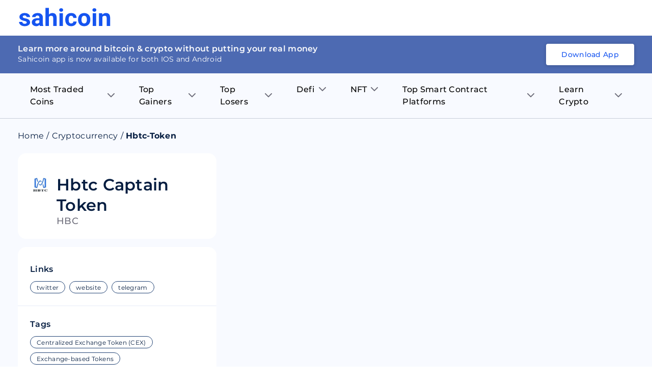

--- FILE ---
content_type: application/javascript
request_url: https://sahicoin.com/_next/static/chunks/pages/%5BlangCountryCode%5D/cryptocurrencies/%5Bcategory%5D-7d3fe617e35da971754e.js
body_size: 17107
content:
(self.webpackChunk_N_E=self.webpackChunk_N_E||[]).push([[3438],{80430:function(e,t,a){"use strict";a.r(t),a.d(t,{__N_SSP:function(){return c},default:function(){return p}});a(59748);var n=a(9008),r=a(39704),i=a(11163),o=a(9046),s=a(84311),l=a(8311),c=!0;function p(e){var t=e.params,a=(0,i.useRouter)(),c=[];c=(0,r.v9)((function(e){var t,a;return null===(t=e.coin.listing)||void 0===t||null===(a=t.seoSections)||void 0===a?void 0:a.metaTags}));var p=function(e){var t,n=null===a||void 0===a||null===(t=a.query)||void 0===t?void 0:t.langCountryCode;if(n!=="".concat(e.lang,"-").concat(e.countrycode)){var r=n.split("-");return{coinId:null===e||void 0===e?void 0:e.coinId,countrycode:r[1],lang:null===e||void 0===e?void 0:e.lang}}return e};return(0,l.BX)(l.HY,{children:[(0,l.BX)(n.default,{children:[c&&c.length&&c.map((function(e,t){return"title"===e.name?(0,l.tZ)("title",{children:e.content},"".concat(t,"_title")):(0,l.tZ)("meta",{name:e.name,content:e.content},e.name)})),(0,l.tZ)("meta",{name:"viewport",content:"width=device-width, initial-scale=1"}),(0,l.tZ)("link",{rel:"icon",href:"https://dbd3zng69ia8l.cloudfront.net/assets/images/extra/fevicon.png"}),(0,l.BX)(l.HY,{children:[(0,l.tZ)("link",{rel:"canonical",href:"https://sahicoin.com/".concat(p(t).lang,"-").concat(p(t).countrycode,"/cryptocurrencies").concat(t.section?"-".concat(t.section):"").concat(t.category?"/".concat(t.category):"")}),(0,l.tZ)("link",{rel:"icon",href:"https://dbd3zng69ia8l.cloudfront.net/assets/images/extra/fevicon.png"}),null===s.hH||void 0===s.hH?void 0:s.hH.map((function(e,a){return(0,l.tZ)("link",{rel:"alternate",hrefLang:e,href:"https://sahicoin.com/".concat(e,"/cryptocurrencies").concat(t.section?"-".concat(t.section):"").concat(t.category?"/".concat(t.category):"")},a)})),(0,l.tZ)("link",{rel:"alternate",hrefLang:"x-default",href:"https://sahicoin.com/en-us/cryptocurrencies".concat(t.section?"-".concat(t.section):"").concat(t.category?"/".concat(t.category):"")})]})]}),(0,l.tZ)(o.Z,{params:p(t)})]})}},59821:function(e,t,a){(window.__NEXT_P=window.__NEXT_P||[]).push(["/[langCountryCode]/cryptocurrencies/[category]",function(){return a(80430)}])},9008:function(e,t,a){e.exports=a(70639)},11358:function(e,t,a){var n;n=e=>(()=>{var t={703:(e,t,a)=>{"use strict";var n=a(414);function r(){}function i(){}i.resetWarningCache=r,e.exports=function(){function e(e,t,a,r,i,o){if(o!==n){var s=new Error("Calling PropTypes validators directly is not supported by the `prop-types` package. Use PropTypes.checkPropTypes() to call them. Read more at http://fb.me/use-check-prop-types");throw s.name="Invariant Violation",s}}function t(){return e}e.isRequired=e;var a={array:e,bigint:e,bool:e,func:e,number:e,object:e,string:e,symbol:e,any:e,arrayOf:t,element:e,elementType:e,instanceOf:t,node:e,objectOf:t,oneOf:t,oneOfType:t,shape:t,exact:t,checkPropTypes:i,resetWarningCache:r};return a.PropTypes=a,a}},697:(e,t,a)=>{e.exports=a(703)()},414:e=>{"use strict";e.exports="SECRET_DO_NOT_PASS_THIS_OR_YOU_WILL_BE_FIRED"},98:t=>{"use strict";t.exports=e}},a={};function n(e){var r=a[e];if(void 0!==r)return r.exports;var i=a[e]={exports:{}};return t[e](i,i.exports,n),i.exports}n.n=e=>{var t=e&&e.__esModule?()=>e.default:()=>e;return n.d(t,{a:t}),t},n.d=(e,t)=>{for(var a in t)n.o(t,a)&&!n.o(e,a)&&Object.defineProperty(e,a,{enumerable:!0,get:t[a]})},n.o=(e,t)=>Object.prototype.hasOwnProperty.call(e,t),n.r=e=>{"undefined"!=typeof Symbol&&Symbol.toStringTag&&Object.defineProperty(e,Symbol.toStringTag,{value:"Module"}),Object.defineProperty(e,"__esModule",{value:!0})};var r={};return(()=>{"use strict";n.r(r),n.d(r,{default:()=>P});var e=n(98),t=n.n(e),a=n(697),i=n.n(a);function o(){return(o=Object.assign?Object.assign.bind():function(e){for(var t=1;t<arguments.length;t++){var a=arguments[t];for(var n in a)Object.prototype.hasOwnProperty.call(a,n)&&(e[n]=a[n])}return e}).apply(this,arguments)}var s=function(e){var a=e.pageClassName,n=e.pageLinkClassName,r=e.page,i=e.selected,s=e.activeClassName,l=e.activeLinkClassName,c=e.getEventListener,p=e.pageSelectedHandler,u=e.href,d=e.extraAriaContext,g=e.pageLabelBuilder,f=e.rel,v=e.ariaLabel||"Page "+r+(d?" "+d:""),b=null;return i&&(b="page",v=e.ariaLabel||"Page "+r+" is your current page",a=void 0!==a?a+" "+s:s,void 0!==n?void 0!==l&&(n=n+" "+l):n=l),t().createElement("li",{className:a},t().createElement("a",o({rel:f,role:u?void 0:"button",className:n,href:u,tabIndex:i?"-1":"0","aria-label":v,"aria-current":b,onKeyPress:p},c(p)),g(r)))};s.propTypes={pageSelectedHandler:i().func.isRequired,selected:i().bool.isRequired,pageClassName:i().string,pageLinkClassName:i().string,activeClassName:i().string,activeLinkClassName:i().string,extraAriaContext:i().string,href:i().string,ariaLabel:i().string,page:i().number.isRequired,getEventListener:i().func.isRequired,pageLabelBuilder:i().func.isRequired,rel:i().string};const l=s;function c(){return(c=Object.assign?Object.assign.bind():function(e){for(var t=1;t<arguments.length;t++){var a=arguments[t];for(var n in a)Object.prototype.hasOwnProperty.call(a,n)&&(e[n]=a[n])}return e}).apply(this,arguments)}var p=function(e){var a=e.breakLabel,n=e.breakAriaLabel,r=e.breakClassName,i=e.breakLinkClassName,o=e.breakHandler,s=e.getEventListener,l=r||"break";return t().createElement("li",{className:l},t().createElement("a",c({className:i,role:"button",tabIndex:"0","aria-label":n,onKeyPress:o},s(o)),a))};p.propTypes={breakLabel:i().oneOfType([i().string,i().node]),breakAriaLabel:i().string,breakClassName:i().string,breakLinkClassName:i().string,breakHandler:i().func.isRequired,getEventListener:i().func.isRequired};const u=p;function d(e){var t=arguments.length>1&&void 0!==arguments[1]?arguments[1]:"";return null!=e?e:t}function g(e){return(g="function"==typeof Symbol&&"symbol"==typeof Symbol.iterator?function(e){return typeof e}:function(e){return e&&"function"==typeof Symbol&&e.constructor===Symbol&&e!==Symbol.prototype?"symbol":typeof e})(e)}function f(){return(f=Object.assign?Object.assign.bind():function(e){for(var t=1;t<arguments.length;t++){var a=arguments[t];for(var n in a)Object.prototype.hasOwnProperty.call(a,n)&&(e[n]=a[n])}return e}).apply(this,arguments)}function v(e,t){return(v=Object.setPrototypeOf?Object.setPrototypeOf.bind():function(e,t){return e.__proto__=t,e})(e,t)}function b(e,t){if(t&&("object"===g(t)||"function"==typeof t))return t;if(void 0!==t)throw new TypeError("Derived constructors may only return object or undefined");return h(e)}function h(e){if(void 0===e)throw new ReferenceError("this hasn't been initialised - super() hasn't been called");return e}function m(e){return(m=Object.setPrototypeOf?Object.getPrototypeOf.bind():function(e){return e.__proto__||Object.getPrototypeOf(e)})(e)}function y(e,t,a){return t in e?Object.defineProperty(e,t,{value:a,enumerable:!0,configurable:!0,writable:!0}):e[t]=a,e}var C=function(e){!function(e,t){if("function"!=typeof t&&null!==t)throw new TypeError("Super expression must either be null or a function");e.prototype=Object.create(t&&t.prototype,{constructor:{value:e,writable:!0,configurable:!0}}),Object.defineProperty(e,"prototype",{writable:!1}),t&&v(e,t)}(s,e);var a,n,r,i,o=(r=s,i=function(){if("undefined"==typeof Reflect||!Reflect.construct)return!1;if(Reflect.construct.sham)return!1;if("function"==typeof Proxy)return!0;try{return Boolean.prototype.valueOf.call(Reflect.construct(Boolean,[],(function(){}))),!0}catch(e){return!1}}(),function(){var e,t=m(r);if(i){var a=m(this).constructor;e=Reflect.construct(t,arguments,a)}else e=t.apply(this,arguments);return b(this,e)});function s(e){var a,n;return function(e,t){if(!(e instanceof t))throw new TypeError("Cannot call a class as a function")}(this,s),y(h(a=o.call(this,e)),"handlePreviousPage",(function(e){var t=a.state.selected;a.handleClick(e,null,t>0?t-1:void 0,{isPrevious:!0})})),y(h(a),"handleNextPage",(function(e){var t=a.state.selected,n=a.props.pageCount;a.handleClick(e,null,t<n-1?t+1:void 0,{isNext:!0})})),y(h(a),"handlePageSelected",(function(e,t){if(a.state.selected===e)return a.callActiveCallback(e),void a.handleClick(t,null,void 0,{isActive:!0});a.handleClick(t,null,e)})),y(h(a),"handlePageChange",(function(e){a.state.selected!==e&&(a.setState({selected:e}),a.callCallback(e))})),y(h(a),"getEventListener",(function(e){return y({},a.props.eventListener,e)})),y(h(a),"handleClick",(function(e,t,n){var r=arguments.length>3&&void 0!==arguments[3]?arguments[3]:{},i=r.isPrevious,o=void 0!==i&&i,s=r.isNext,l=void 0!==s&&s,c=r.isBreak,p=void 0!==c&&c,u=r.isActive,d=void 0!==u&&u;e.preventDefault?e.preventDefault():e.returnValue=!1;var g=a.state.selected,f=a.props.onClick,v=n;if(f){var b=f({index:t,selected:g,nextSelectedPage:n,event:e,isPrevious:o,isNext:l,isBreak:p,isActive:d});if(!1===b)return;Number.isInteger(b)&&(v=b)}void 0!==v&&a.handlePageChange(v)})),y(h(a),"handleBreakClick",(function(e,t){var n=a.state.selected;a.handleClick(t,e,n<e?a.getForwardJump():a.getBackwardJump(),{isBreak:!0})})),y(h(a),"callCallback",(function(e){void 0!==a.props.onPageChange&&"function"==typeof a.props.onPageChange&&a.props.onPageChange({selected:e})})),y(h(a),"callActiveCallback",(function(e){void 0!==a.props.onPageActive&&"function"==typeof a.props.onPageActive&&a.props.onPageActive({selected:e})})),y(h(a),"getElementPageRel",(function(e){var t=a.state.selected,n=a.props,r=n.nextPageRel,i=n.prevPageRel,o=n.selectedPageRel;return t-1===e?i:t===e?o:t+1===e?r:void 0})),y(h(a),"pagination",(function(){var e=[],n=a.props,r=n.pageRangeDisplayed,i=n.pageCount,o=n.marginPagesDisplayed,s=n.breakLabel,l=n.breakClassName,c=n.breakLinkClassName,p=n.breakAriaLabels,d=a.state.selected;if(i<=r)for(var g=0;g<i;g++)e.push(a.getPageElement(g));else{var f=r/2,v=r-f;d>i-r/2?f=r-(v=i-d):d<r/2&&(v=r-(f=d));var b,h,m=function(e){return a.getPageElement(e)},y=[];for(b=0;b<i;b++){var C=b+1;if(C<=o)y.push({type:"page",index:b,display:m(b)});else if(C>i-o)y.push({type:"page",index:b,display:m(b)});else if(b>=d-f&&b<=d+(0===d&&r>1?v-1:v))y.push({type:"page",index:b,display:m(b)});else if(s&&y.length>0&&y[y.length-1].display!==h&&(r>0||o>0)){var P=b<d?p.backward:p.forward;h=t().createElement(u,{key:b,breakAriaLabel:P,breakLabel:s,breakClassName:l,breakLinkClassName:c,breakHandler:a.handleBreakClick.bind(null,b),getEventListener:a.getEventListener}),y.push({type:"break",index:b,display:h})}}y.forEach((function(t,a){var n=t;"break"===t.type&&y[a-1]&&"page"===y[a-1].type&&y[a+1]&&"page"===y[a+1].type&&y[a+1].index-y[a-1].index<=2&&(n={type:"page",index:t.index,display:m(t.index)}),e.push(n.display)}))}return e})),void 0!==e.initialPage&&void 0!==e.forcePage&&console.warn("(react-paginate): Both initialPage (".concat(e.initialPage,") and forcePage (").concat(e.forcePage,") props are provided, which is discouraged.")+" Use exclusively forcePage prop for a controlled component.\nSee https://reactjs.org/docs/forms.html#controlled-components"),n=e.initialPage?e.initialPage:e.forcePage?e.forcePage:0,a.state={selected:n},a}return a=s,(n=[{key:"componentDidMount",value:function(){var e=this.props,t=e.initialPage,a=e.disableInitialCallback,n=e.extraAriaContext,r=e.pageCount,i=e.forcePage;void 0===t||a||this.callCallback(t),n&&console.warn("DEPRECATED (react-paginate): The extraAriaContext prop is deprecated. You should now use the ariaLabelBuilder instead."),Number.isInteger(r)||console.warn("(react-paginate): The pageCount prop value provided is not an integer (".concat(r,"). Did you forget a Math.ceil()?")),void 0!==t&&t>r-1&&console.warn("(react-paginate): The initialPage prop provided is greater than the maximum page index from pageCount prop (".concat(t," > ").concat(r-1,").")),void 0!==i&&i>r-1&&console.warn("(react-paginate): The forcePage prop provided is greater than the maximum page index from pageCount prop (".concat(i," > ").concat(r-1,")."))}},{key:"componentDidUpdate",value:function(e){void 0!==this.props.forcePage&&this.props.forcePage!==e.forcePage&&(this.props.forcePage>this.props.pageCount-1&&console.warn("(react-paginate): The forcePage prop provided is greater than the maximum page index from pageCount prop (".concat(this.props.forcePage," > ").concat(this.props.pageCount-1,").")),this.setState({selected:this.props.forcePage})),Number.isInteger(e.pageCount)&&!Number.isInteger(this.props.pageCount)&&console.warn("(react-paginate): The pageCount prop value provided is not an integer (".concat(this.props.pageCount,"). Did you forget a Math.ceil()?"))}},{key:"getForwardJump",value:function(){var e=this.state.selected,t=this.props,a=t.pageCount,n=e+t.pageRangeDisplayed;return n>=a?a-1:n}},{key:"getBackwardJump",value:function(){var e=this.state.selected-this.props.pageRangeDisplayed;return e<0?0:e}},{key:"getElementHref",value:function(e){var t=this.props,a=t.hrefBuilder,n=t.pageCount,r=t.hrefAllControls;if(a)return r||e>=0&&e<n?a(e+1,n,this.state.selected):void 0}},{key:"ariaLabelBuilder",value:function(e){var t=e===this.state.selected;if(this.props.ariaLabelBuilder&&e>=0&&e<this.props.pageCount){var a=this.props.ariaLabelBuilder(e+1,t);return this.props.extraAriaContext&&!t&&(a=a+" "+this.props.extraAriaContext),a}}},{key:"getPageElement",value:function(e){var a=this.state.selected,n=this.props,r=n.pageClassName,i=n.pageLinkClassName,o=n.activeClassName,s=n.activeLinkClassName,c=n.extraAriaContext,p=n.pageLabelBuilder;return t().createElement(l,{key:e,pageSelectedHandler:this.handlePageSelected.bind(null,e),selected:a===e,rel:this.getElementPageRel(e),pageClassName:r,pageLinkClassName:i,activeClassName:o,activeLinkClassName:s,extraAriaContext:c,href:this.getElementHref(e),ariaLabel:this.ariaLabelBuilder(e),page:e+1,pageLabelBuilder:p,getEventListener:this.getEventListener})}},{key:"render",value:function(){var e=this.props.renderOnZeroPageCount;if(0===this.props.pageCount&&void 0!==e)return e?e(this.props):e;var a=this.props,n=a.disabledClassName,r=a.disabledLinkClassName,i=a.pageCount,o=a.className,s=a.containerClassName,l=a.previousLabel,c=a.previousClassName,p=a.previousLinkClassName,u=a.previousAriaLabel,g=a.prevRel,v=a.nextLabel,b=a.nextClassName,h=a.nextLinkClassName,m=a.nextAriaLabel,y=a.nextRel,C=this.state.selected,P=0===C,k=C===i-1,x="".concat(d(c)).concat(P?" ".concat(d(n)):""),L="".concat(d(b)).concat(k?" ".concat(d(n)):""),N="".concat(d(p)).concat(P?" ".concat(d(r)):""),w="".concat(d(h)).concat(k?" ".concat(d(r)):""),E=P?"true":"false",O=k?"true":"false";return t().createElement("ul",{className:o||s,role:"navigation","aria-label":"Pagination"},t().createElement("li",{className:x},t().createElement("a",f({className:N,href:this.getElementHref(C-1),tabIndex:P?"-1":"0",role:"button",onKeyPress:this.handlePreviousPage,"aria-disabled":E,"aria-label":u,rel:g},this.getEventListener(this.handlePreviousPage)),l)),this.pagination(),t().createElement("li",{className:L},t().createElement("a",f({className:w,href:this.getElementHref(C+1),tabIndex:k?"-1":"0",role:"button",onKeyPress:this.handleNextPage,"aria-disabled":O,"aria-label":m,rel:y},this.getEventListener(this.handleNextPage)),v)))}}])&&function(e,t){for(var a=0;a<t.length;a++){var n=t[a];n.enumerable=n.enumerable||!1,n.configurable=!0,"value"in n&&(n.writable=!0),Object.defineProperty(e,n.key,n)}}(a.prototype,n),Object.defineProperty(a,"prototype",{writable:!1}),s}(e.Component);y(C,"propTypes",{pageCount:i().number.isRequired,pageRangeDisplayed:i().number,marginPagesDisplayed:i().number,previousLabel:i().node,previousAriaLabel:i().string,prevPageRel:i().string,prevRel:i().string,nextLabel:i().node,nextAriaLabel:i().string,nextPageRel:i().string,nextRel:i().string,breakLabel:i().oneOfType([i().string,i().node]),breakAriaLabels:i().shape({forward:i().string,backward:i().string}),hrefBuilder:i().func,hrefAllControls:i().bool,onPageChange:i().func,onPageActive:i().func,onClick:i().func,initialPage:i().number,forcePage:i().number,disableInitialCallback:i().bool,containerClassName:i().string,className:i().string,pageClassName:i().string,pageLinkClassName:i().string,pageLabelBuilder:i().func,activeClassName:i().string,activeLinkClassName:i().string,previousClassName:i().string,nextClassName:i().string,previousLinkClassName:i().string,nextLinkClassName:i().string,disabledClassName:i().string,disabledLinkClassName:i().string,breakClassName:i().string,breakLinkClassName:i().string,extraAriaContext:i().string,ariaLabelBuilder:i().func,eventListener:i().string,renderOnZeroPageCount:i().func,selectedPageRel:i().string}),y(C,"defaultProps",{pageRangeDisplayed:2,marginPagesDisplayed:3,activeClassName:"selected",previousLabel:"Previous",previousClassName:"previous",previousAriaLabel:"Previous page",prevPageRel:"prev",prevRel:"prev",nextLabel:"Next",nextClassName:"next",nextAriaLabel:"Next page",nextPageRel:"next",nextRel:"next",breakLabel:"...",breakAriaLabels:{forward:"Jump forward",backward:"Jump backward"},disabledClassName:"disabled",disableInitialCallback:!1,pageLabelBuilder:function(e){return e},eventListener:"onClick",renderOnZeroPageCount:void 0,selectedPageRel:"canonical",hrefAllControls:!1});const P=C})(),r})(),e.exports=n(a(59748))}},function(e){e.O(0,[5675,4844,9858,4466,9046,9774,2888,179],(function(){return t=59821,e(e.s=t);var t}));var t=e.O();_N_E=t}]);

--- FILE ---
content_type: application/javascript
request_url: https://sahicoin.com/_next/static/chunks/pages/cookie-policy-ca9d2ae52f847dc150c6.js
body_size: 21749
content:
(self.webpackChunk_N_E=self.webpackChunk_N_E||[]).push([[4731],{93130:function(e,t,o){"use strict";var i,r=o(59748);function n(){return(n=Object.assign?Object.assign.bind():function(e){for(var t=1;t<arguments.length;t++){var o=arguments[t];for(var i in o)Object.prototype.hasOwnProperty.call(o,i)&&(e[i]=o[i])}return e}).apply(this,arguments)}t.Z=function(e){return r.createElement("svg",n({viewBox:"0 0 16 16",fill:"none",xmlns:"http://www.w3.org/2000/svg"},e),i||(i=r.createElement("path",{d:"M12 1.333h-2a3.333 3.333 0 0 0-3.334 3.333v2h-2v2.667h2v5.333h2.667V9.333h2l.666-2.667H9.333v-2A.667.667 0 0 1 9.999 4h2V1.333Z",stroke:"#fff",strokeWidth:1.2,strokeLinecap:"round",strokeLinejoin:"round"})))}},53830:function(e,t,o){"use strict";var i,r,n=o(59748);function a(){return(a=Object.assign?Object.assign.bind():function(e){for(var t=1;t<arguments.length;t++){var o=arguments[t];for(var i in o)Object.prototype.hasOwnProperty.call(o,i)&&(e[i]=o[i])}return e}).apply(this,arguments)}t.Z=function(e){return n.createElement("svg",a({viewBox:"0 0 16 16",fill:"none",xmlns:"http://www.w3.org/2000/svg"},e),i||(i=n.createElement("path",{d:"M11.334 1.333H4.667a3.333 3.333 0 0 0-3.333 3.333v6.667a3.333 3.333 0 0 0 3.333 3.333h6.667a3.333 3.333 0 0 0 3.333-3.333V4.666a3.333 3.333 0 0 0-3.333-3.333Z",stroke:"#fff",strokeWidth:1.2,strokeLinecap:"round",strokeLinejoin:"round"})),r||(r=n.createElement("path",{d:"M10.666 7.58a2.667 2.667 0 1 1-5.276.783 2.667 2.667 0 0 1 5.276-.783ZM11.666 4.333h.007",stroke:"#fff",strokeWidth:1.2,strokeLinecap:"round",strokeLinejoin:"round"})))}},73334:function(e,t,o){"use strict";var i,r=o(59748);function n(){return(n=Object.assign?Object.assign.bind():function(e){for(var t=1;t<arguments.length;t++){var o=arguments[t];for(var i in o)Object.prototype.hasOwnProperty.call(o,i)&&(e[i]=o[i])}return e}).apply(this,arguments)}t.Z=function(e){return r.createElement("svg",n({viewBox:"0 0 16 16",fill:"none",xmlns:"http://www.w3.org/2000/svg"},e),i||(i=r.createElement("path",{d:"M10.666 5.333a4 4 0 0 1 4 4V14h-2.667V9.333a1.333 1.333 0 1 0-2.666 0V14H6.666V9.333a4 4 0 0 1 4-4v0ZM4 6H1.335v8h2.667V6ZM2.667 4a1.333 1.333 0 1 0 0-2.667 1.333 1.333 0 0 0 0 2.667Z",stroke:"#fff",strokeWidth:1.2,strokeLinecap:"round",strokeLinejoin:"round"})))}},83705:function(e,t,o){"use strict";var i,r=o(59748);function n(){return(n=Object.assign?Object.assign.bind():function(e){for(var t=1;t<arguments.length;t++){var o=arguments[t];for(var i in o)Object.prototype.hasOwnProperty.call(o,i)&&(e[i]=o[i])}return e}).apply(this,arguments)}t.Z=function(e){return r.createElement("svg",n({viewBox:"0 0 16 16",fill:"none",xmlns:"http://www.w3.org/2000/svg"},e),i||(i=r.createElement("path",{d:"M15.333 2a7.267 7.267 0 0 1-2.094 1.02 2.987 2.987 0 0 0-5.24 2v.667a7.107 7.107 0 0 1-6-3.02s-2.666 6 3.334 8.666a7.76 7.76 0 0 1-4.667 1.333c6 3.334 13.333 0 13.333-7.666 0-.186-.018-.371-.053-.553A5.147 5.147 0 0 0 15.333 2v0Z",stroke:"#fff",strokeWidth:1.2,strokeLinecap:"round",strokeLinejoin:"round"})))}},39947:function(e,t,o){"use strict";o.d(t,{Z:function(){return n}});o(59748),o(41664);var i=o(60677).ZP.div.withConfig({displayName:"ExtraSpacestyled__ScWrapper",componentId:"sc-148cv2k-0"})(["width:100%;clear:both;height:",";background:",";"],(function(e){return e.height?"".concat(e.height,"px"):null}),(function(e){return e.background?e.background:"transparent"})),r=o(8311),n=function(e){var t=e.height,o=e.background,n=e.extraStyle,a=e.extraClass,s=parseInt(t);return(0,r.tZ)(i,{className:a,height:s,background:o,style:n})}},71780:function(e,t,o){"use strict";var i=o(14328);t.Z=i.Z},44881:function(e,t,o){"use strict";o.d(t,{Z:function(){return g}});var i,r,n=o(59748),a=o(41664),s=o(83705),c=o(53830),l=o(73334),h=o(93130);function d(){return(d=Object.assign?Object.assign.bind():function(e){for(var t=1;t<arguments.length;t++){var o=arguments[t];for(var i in o)Object.prototype.hasOwnProperty.call(o,i)&&(e[i]=o[i])}return e}).apply(this,arguments)}var u=function(e){return n.createElement("svg",d({width:16,height:16,fill:"none",xmlns:"http://www.w3.org/2000/svg"},e),i||(i=n.createElement("path",{d:"M14.133 2.354 1.113 7.678a.5.5 0 0 0-.007.924l3.528 1.494.995 3.1a.5.5 0 0 0 .794.234l2.114-1.74 3.13 2.844a.5.5 0 0 0 .826-.27l2.32-11.347a.5.5 0 0 0-.68-.563Z",stroke:"#fff",strokeWidth:1.5})),r||(r=n.createElement("path",{d:"M4.688 9.875 10.93 6.14c.106-.063.21.083.116.162L6.798 9.875l-.795 3.375",stroke:"#fff",strokeWidth:1.5})))},m=o(71780),p=o(39947),f=o(60677).ZP.div.withConfig({displayName:"Footerstyled__ScWrapper",componentId:"sc-1io0g2q-0"})(["padding:12rem 1.6rem;& .footer{display:flex;align-items:center;justify-content:space-between;& .footer_left{margin-right:1rem;& .footer_links__primary{display:block;& li{display:inline-block;margin-right:3.2rem;margin-bottom:2rem;&:last-child{margin-right:0;}}}}}& ul{display:flex;flex-wrap:wrap;align-items:center;justify-content:center;& li{flex:1;& a,& button{display:block;text-align:center;font-size:1.6rem;line-height:2.4rem;text-decoration:none;border:0 none;padding:0;font-weight:600;background:transparent;cursor:pointer;color:",";white-space:nowrap;&:hover{opacity:0.9;}}}&.footer_links__secondary{display:block;& li{display:inline-block;margin-right:1.2rem;&:last-child{margin-right:0;}& a{font-size:1.2rem;line-height:1.5rem;font-weight:500;color:",";}}}}& .copyright{font-size:1.4rem;margin:2rem auto 0;text-align:center;color:",";}& .connect_with_us{display:flex;align-items:center;justify-content:flex-start;flex-wrap:wrap;margin:3.6rem auto 2.4rem;& p{white-space:nowrap;font-size:1.4rem;line-height:1.8rem;font-weight:500;}& .item{& a{min-width:32px;max-width:32px;height:32px;margin-left:2rem;border-radius:100%;background:",";display:flex;align-items:center;justify-content:center;overflow:hidden;text-indent:-200px;padding:7px;& svg{display:block;width:100%;height:100%;}}}}& .about_text{font-size:1.4rem;line-height:2.1rem;margin:24px auto 32px;}@media screen and (max-width:767px){padding:6rem 1.6rem;& .footer{display:block;align-items:center;justify-content:space-between;& .footer_left{margin-right:1rem;& .footer_links__primary{display:flex;justify-content:flex-start;& li{display:flex;margin:0 0 1rem 0;min-width:50%;max-width:50%;&:last-child{margin-right:0;}}}& .connect_with_us{& .item{& a{margin-left:1rem;}}}}& .footer_right{}}& ul.footer_links__secondary{display:flex;}}"],(function(e){return e.theme.colors.$black}),(function(e){return e.theme.colors.$black}),(function(e){return e.theme.colors.$theme_dark}),(function(e){return e.theme.colors.$theme_dark})),w=o(8311),g=function(){return(0,w.BX)(f,{children:[(0,w.BX)("div",{className:"footer",children:[(0,w.BX)("div",{className:"footer_left",children:[(0,w.BX)("ul",{className:"footer_links__primary",children:[(0,w.tZ)("li",{children:(0,w.tZ)("button",{onClick:function(){window.location.href="/"},children:"Home"})}),(0,w.tZ)("li",{children:(0,w.tZ)(a.default,{href:"https://www.linkedin.com/company/sahicoin/jobs/",children:(0,w.tZ)("a",{target:"_blank",rel:"nofollow",children:"Careers"})})}),(0,w.tZ)("li",{children:(0,w.tZ)(a.default,{href:"/privacy-policy",children:(0,w.tZ)("a",{rel:"nofollow",children:"Privacy Policy"})})}),(0,w.tZ)("li",{children:(0,w.tZ)(a.default,{href:"/cookie-policy",children:(0,w.tZ)("a",{rel:"nofollow",children:"Cookie Policy"})})}),(0,w.tZ)("li",{children:(0,w.tZ)(a.default,{href:"/terms-of-usage",children:(0,w.tZ)("a",{rel:"nofollow",children:"Terms of Usage"})})})]}),(0,w.BX)("div",{className:"connect_with_us",children:[(0,w.tZ)("p",{children:"Connect with us"}),(0,w.tZ)("div",{className:"item",children:(0,w.tZ)(a.default,{href:"https://twitter.com/sahicoin?t=BPM1Dm0yFIDPLOdJaxU5ZA&s=09",children:(0,w.BX)("a",{target:"_blank",rel:"nofollow",children:[(0,w.tZ)(s.Z,{}),"Twitter"]})})}),(0,w.tZ)("div",{className:"item",children:(0,w.tZ)(a.default,{href:"https://instagram.com/sahicoin?utm_medium=copy_link",children:(0,w.BX)("a",{target:"_blank",rel:"nofollow",children:[(0,w.tZ)(c.Z,{}),"Instagram"]})})}),(0,w.tZ)("div",{className:"item",children:(0,w.tZ)(a.default,{href:"https://www.linkedin.com/company/sahicoin",children:(0,w.BX)("a",{target:"_blank",rel:"nofollow",children:[(0,w.tZ)(l.Z,{}),"Linkedin"]})})}),(0,w.tZ)("div",{className:"item",children:(0,w.tZ)(a.default,{href:"https://www.facebook.com/Sahicoin-109861308130744",children:(0,w.BX)("a",{target:"_blank",rel:"nofollow",children:[(0,w.tZ)(h.Z,{}),"Facebook"]})})}),(0,w.tZ)("div",{className:"desktop_hidden",children:(0,w.tZ)("div",{className:"item",children:(0,w.tZ)(a.default,{href:"https://t.me/+d4xSkYaohwZiYmIx",children:(0,w.BX)("a",{target:"_blank",rel:"nofollow",children:[(0,w.tZ)(u,{}),"Telegram"]})})})})]})]}),(0,w.tZ)("div",{className:"footer_right",children:(0,w.tZ)(m.Z,{})})]}),(0,w.tZ)(p.Z,{height:"24px"}),(0,w.tZ)("p",{className:"copyright",children:"All rights reserved \xa9 2023 | SahiCoin"})]})}},7999:function(e,t,o){"use strict";o.r(t),o.d(t,{default:function(){return h}});var i=o(9008),r=o(60677),n=o(64466),a=o(44881),s=o(8311),c=r.ZP.div.withConfig({displayName:"CookiePolicy__ScWrapper",componentId:"sc-a59u8r-0"})(["padding:10rem 0;width:100%;& h2{font-size:2.4rem;line-height:3.2rem;font-weight:600;margin-bottom:2rem;color:",";}& p{font-size:1.6rem;line-height:2.6rem;margin-bottom:1rem;color:",";}& .card{margin-top:4rem;& h3{font-size:1.6rem;line-height:2.6rem;margin-bottom:1rem;font-weight:600;color:",";}& ul{padding-left:4rem;& li{font-size:1.6rem;line-height:2.6rem;margin-bottom:1rem;color:",";list-style:lower-alpha;word-break:break-word;}}}@media (max-width:767px){padding:4rem 2rem;}"],(function(e){return e.theme.colors.$theme_dark}),(function(e){return e.theme.colors.$theme_dark}),(function(e){return e.theme.colors.$theme_dark}),(function(e){return e.theme.colors.$theme_dark})),l=function(){return(0,s.BX)(s.HY,{children:[(0,s.tZ)(n.Z,{}),(0,s.tZ)(c,{children:(0,s.BX)("div",{className:"container",children:[(0,s.tZ)("h2",{children:"Cookie policy"}),(0,s.tZ)("p",{children:"SahiCoin together with its Affiliates (\u201cSahiCoin\u201d, \u201cWe\u201d, \u201cus\u201d or \u201cour\u201d) recognizes the importance of your privacy. In this cookies policy, we aim to inform you about the use of cookies, and data collection on our Website. You should read this policy so you understand what type of cookies we use, the information we collect using cookies and how that information is used. When we refer to \u201ccookies\u201d in this cookie policy, we mean both cookies and other automated means of data collection as defined below. By visiting the sites and interacting with or using the sites, you expressly consent to the use of cookies as explained hereafter."}),(0,s.tZ)("p",{children:"For more information about how we process your information on the sites and when you make use of or interact with our services, please consult our Privacy Policy."}),(0,s.BX)("div",{className:"card",children:[(0,s.tZ)("h3",{children:"USE OF COOKIES AND OTHER AUTOMATED MEANS OF DATA COLLECTION"}),(0,s.BX)("ul",{children:[(0,s.tZ)("li",{children:"Cookies are typically used in order to make websites function more efficiently, as well as to provide information to the owners of the particular website. Cookies make your use of the site and services more enjoyable and improve the functionality of the service we provide to you. SahiCoin also uses cookies to tailor content and information that we may send or display to you and otherwise personalize your experience while interacting with our services."}),(0,s.tZ)("li",{children:"Your Personal Data will be processed by suitable electronic or automated means and computerized tools, or manually and on hard copy, exclusively for the purposes for which they have been collected and guaranteeing the security and confidentiality of any processed information through the adoption of appropriate measure to prevent the alteration, cancellation, destruction, unauthorized access or not allowed processing or not in accordance with the purpose of collection. Your Personal Data will be processed by the SahiCoin and its partners/affiliates who are daily authorized to do so."}),(0,s.tZ)("li",{children:"Our advert may place SahiCoin pixel tag on their websites. Pixel tags (also known as pixels, web beacons or clear GIFs) are transparent graphic images placed on a website. These pixels tags are used in combination with cookies to measure the activity of visitors to their websites. For example, we may use pixel tags to track conversions or to create a custom audience of our advertiser Customers to target on our network (i.e., retargeting)."})]}),(0,s.tZ)("p",{children:"(Pixels: A pixel is tiny image that may be found within web pages and emails, requiring a call (which provides device and visit information) to our servers in order for the pixels to be rendered in those web pages and emails. We use pixels to learn more about your transaction with email content or web content, such as whether you interact with ads or post. Pixels can also enable us and third parties to place cookies on your browser)."})]}),(0,s.BX)("div",{className:"card",children:[(0,s.tZ)("h3",{children:"PURPOSE OF USING COOKIES"}),(0,s.BX)("ul",{children:[(0,s.tZ)("li",{children:"Security: We use cookies to make your interactions with our service faster and more secure."}),(0,s.tZ)("li",{children:"Preferences, Features and Services: We use cookies to enable the functionality of our services, such as helping you to manage your transaction, manage your cart/wish-list and providing you with features products, insights and customized content. We also use cookie to remember information about your browser and your preferences."}),(0,s.tZ)("li",{children:"Authentication: We use cookies to recognize you when you visit our services."}),(0,s.tZ)("li",{children:"Customized Content: We use cookies to customize your experience with our services."}),(0,s.tZ)("li",{children:"Advertising: Cookies help us show relevant advertising to you more effectively, both on and off our services and to measure the performance of such ads."}),(0,s.tZ)("li",{children:"Performance, Analytics and Research: We or our service providers use these cookies to understand, improve and research products, features and services, including as you navigate through our sites or when you access our Website from other sites, application or devices."})]})]}),(0,s.BX)("div",{className:"card",children:[(0,s.tZ)("h3",{children:"WHAT COOKIES DO WE USE"}),(0,s.tZ)("p",{children:"We use the information collected via first-party cookies on our sites only in connection with our services and via third-party cookies on our sites to remember your information so that you do not need to re-enter it upon your next visit, to monitor how many visitors we have and understand how they engage with different web pages on our sites, and to improve and manage our sites. For these purposes, we may use the following categories of cookies:"}),(0,s.BX)("ul",{children:[(0,s.tZ)("li",{children:"trictly Necessary Cookies: These cookies are used for the sole purpose of (i) carrying out communication over an electronic network, or (ii) providing services that you explicitly request."}),(0,s.tZ)("li",{children:"Functionality Cookies: These cookies allow the site to remember choices that you or your device have indicated (such as your user name, language, or location) and to provide enhanced, personalized features that improve your web experience."}),(0,s.tZ)("li",{children:"Performance (Analytic) Cookies: These cookies collect information about how visitors use the site, such as which pages they visit most often and whether they encountered any error messages. These cookies do not collect information that identifies a visitor, they only collect data points that are aggregated and therefore anonymous. These types of cookies are only used to improve the performance of the site."}),(0,s.tZ)("li",{children:"Advertising (Targeting) Cookies: These cookies are used to deliver advertisements that are particularly relevant to you based on your interests. They are also used to limit the number of times that you see an advertisement and to measure the effectiveness of an advertising campaign."})]})]}),(0,s.BX)("div",{className:"card",children:[(0,s.tZ)("h3",{children:"HOW TO MANAGE COOKIES"}),(0,s.BX)("ul",{children:[(0,s.tZ)("li",{children:"Cookies used on our site. If you do not want to place cookies on your device when browsing our Website you can adjust your browser settings to manage or reject cookies, or to notify you when a cookie is placed in your Internet browser software. These settings are usually found in the \u2018options\u2019 or \u2018Preference\u2019 means of your Internet browser (as explained below). For more information on how to change your browser settings, click on the \u2018Help\u2019 section of your Internet browser. Modern Internet browsers also allow you to see what cookies are currently stored on your devices and selectively delete them as you wish."}),(0,s.tZ)("li",{children:"Cookies used through our services: If you do not want us to place cookies on your device when you interact with or use our service in order to tailor content and information that we may send or display to you and otherwise personalize your experience while interacting with our services, you can adjust your browser setting (as explained below)."})]}),(0,s.tZ)("p",{children:"Here\u2019s how to find and manage your cookies in order to protect your privacy online:"}),(0,s.BX)("ul",{children:[(0,s.BX)("li",{children:[(0,s.tZ)("strong",{children:"Open your Browser:"})," Because cookies are stored in a web browser, the first step is to open your browser. Popular browsers include Firefox, Chrome, Safari, and Internet Explorer."]}),(0,s.BX)("li",{children:[(0,s.tZ)("strong",{children:"Find where Cookies are Stored:"})," Each browser manages cookies in a different location. For example, in Internet Explorer, you can find them by clicking \u201cTools\u201d and then \u201cInternet Options\u201d From there select \u201cGeneral\u201d and \u201cBrowsing History\u201d and \u201cSettings\u201d. In Chrome, choose \u201cPreferences\u201d from the Chrome menu in the navigation bar, which will display your settings. Then expand the \u201cAdvanced\u201d option to display \u201cPrivacy and Security\u201d. From there, open \u201cContent Settings\u201d and \u201cCookies\u201d."]}),(0,s.BX)("li",{children:[(0,s.tZ)("strong",{children:"Manage Your Cookies:"})," Every browser gives you a range of options for enabling or deleting cookies. Internet Explorer, for instance, allows you to manage cookies under \u201cPrivacy\u201d and \u201cAdvance\u201d. In Chrome, find where cookies are stored as outlined above, the select your management option under \u201cCookies\u201d."]})]}),(0,s.tZ)("p",{children:"Banning all browser cooking would make some websites difficult to navigate. However, a setting that controls or limits third-party and tracking cookies can help protect your privacy while still making it possible to shop online and carry out similar activities."})]}),(0,s.BX)("div",{className:"card",children:[(0,s.tZ)("h3",{children:"INVASION OF YOUR PRIVACY"}),(0,s.BX)("ul",{children:[(0,s.tZ)("li",{children:"Invasion of Privacy can be said as the act in which a user activity, interest, behaviour, data of personal nature is recorded, noticed or even tracked for any period of time without consent or with limited consent that does come up into this category."}),(0,s.tZ)("li",{children:"It is the right of the user to know how the information collected is used and how securely it is handled. Please review our Privacy Policy to know more about your rights, how we process your data, use of data and legal remedy."}),(0,s.tZ)("li",{children:"Please note that you can manage and prevent the capability to track your activities simply following the procedure given in clause 4 of the cookie policy. In case you come across any suspicious activity you can also connect to us at reachus@sahicoin.com and we will get in touch with you within 48 hours."})]})]})]})}),(0,s.tZ)("div",{className:"light_bg",children:(0,s.tZ)("div",{className:"container",children:(0,s.tZ)("div",{className:"row",children:(0,s.tZ)(a.Z,{})})})})]})};function h(){return(0,s.BX)(s.HY,{children:[(0,s.BX)(i.default,{children:[(0,s.tZ)("title",{children:"Get Finance News, Market Updates, Investment Tips and Knowledge"}),(0,s.tZ)("meta",{name:"viewport",content:"width=device-width, initial-scale=1"}),(0,s.tZ)("meta",{name:"description",content:"Sahicoin is a secure platform to acquire financial knowledge & get latest market updates. Invest with people from your own social circle to create your personal wealth."}),(0,s.tZ)("meta",{property:"og:title",content:"Get Finance News, Market Updates, Investment Tips and Knowledge"}),(0,s.tZ)("meta",{property:"og:description",content:"Sahicoin is a secure platform to acquire financial knowledge & get latest market updates. Invest with people from your own social circle to create your personal wealth."}),(0,s.tZ)("link",{rel:"icon",href:"https://dbd3zng69ia8l.cloudfront.net/assets/images/extra/fevicon.png"}),(0,s.tZ)("meta",{property:"og:image",content:"https://dbd3zng69ia8l.cloudfront.net/assets/images/extra/fevicon.png"}),(0,s.tZ)("meta",{property:"og:site_name",content:"sahicoin.com"}),(0,s.tZ)("meta",{property:"og:url",content:"https://sahicoin.com"}),(0,s.tZ)("meta",{property:"og:type",content:"website"}),(0,s.tZ)("meta",{property:"fb:app_id",content:"685350055971012"})]}),(0,s.tZ)(l,{})]})}},76369:function(e,t,o){(window.__NEXT_P=window.__NEXT_P||[]).push(["/cookie-policy",function(){return o(7999)}])},9008:function(e,t,o){e.exports=o(70639)}},function(e){e.O(0,[5675,4844,9858,4466,9774,2888,179],(function(){return t=76369,e(e.s=t);var t}));var t=e.O();_N_E=t}]);